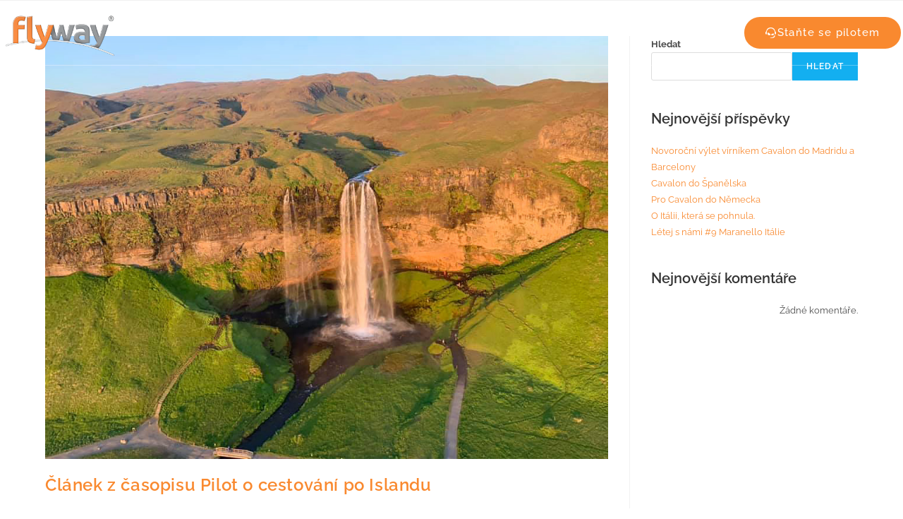

--- FILE ---
content_type: text/css
request_url: https://flyway.cz/wp-content/themes/Flyway/style.css?ver=6.9
body_size: 135
content:
/*
Theme Name:   Flyway
Description:  Write here a brief description about your child-theme
Author:       spravce
Author URL:   http://localhost/flyway.cz
Template:     oceanwp
Version:      1.0
License:      GNU General Public License v2 or later
License URI:  http://www.gnu.org/licenses/gpl-2.0.html
Text Domain:  Flyway
*/

/* Write here your own personal stylesheet */


--- FILE ---
content_type: text/css
request_url: https://flyway.cz/wp-content/uploads/elementor/css/post-29.css?ver=1767187406
body_size: 2219
content:
.elementor-29 .elementor-element.elementor-element-7118d755 > .elementor-container > .elementor-column > .elementor-widget-wrap{align-content:center;align-items:center;}.elementor-29 .elementor-element.elementor-element-7118d755:not(.elementor-motion-effects-element-type-background), .elementor-29 .elementor-element.elementor-element-7118d755 > .elementor-motion-effects-container > .elementor-motion-effects-layer{background-color:#1A1A1A;}.she-header-transparent-yes{position:absolute;}.elementor-29 .elementor-element.elementor-element-7118d755.she-header-yes:not(.she-header) .elementor-widget-theme-site-logo:not(.elementor-widget-n-menu .elementor-widget-theme-site-logo), 
				.elementor-29 .elementor-element.elementor-element-7118d755.she-header-yes:not(.she-header) .elementor-widget-image:not(.elementor-widget-n-menu .elementor-widget-image), 
				.elementor-29 .elementor-element.elementor-element-7118d755.she-header-yes:not(.she-header) .logo{-webkit-filter:brightness(0) invert(1);filter:brightness(0) invert(1);}.elementor-29 .elementor-element.elementor-element-7118d755.she-header-yes:not(.she-header) .elementor-widget-n-menu .elementor-widget-image, 
				.elementor-29 .elementor-element.elementor-element-7118d755.she-header-yes:not(.she-header) .not-logo{-webkit-filter:none;filter:none;}.elementor-29 .elementor-element.elementor-element-7118d755.she-header .elementor-widget-theme-site-logo,
				.elementor-29 .elementor-element.elementor-element-7118d755.she-header .elementor-widget-image,
				.elementor-29 .elementor-element.elementor-element-7118d755.she-header .logo{-webkit-filter:brightness(1) invert(0);filter:brightness(1) invert(0);}.elementor-29 .elementor-element.elementor-element-7118d755.she-header .elementor-widget-n-menu .elementor-widget-image, 
				.elementor-29 .elementor-element.elementor-element-7118d755.she-header .not-logo{-webkit-filter:none;filter:none;}.elementor-29 .elementor-element.elementor-element-7118d755 > .elementor-container{max-width:1366px;}.elementor-29 .elementor-element.elementor-element-7118d755{transition:background 0.3s, border 0.3s, border-radius 0.3s, box-shadow 0.3s;padding:0px 0px 0px 0px;z-index:99999999999999;}.elementor-29 .elementor-element.elementor-element-7118d755 > .elementor-background-overlay{transition:background 0.3s, border-radius 0.3s, opacity 0.3s;}.elementor-29 .elementor-element.elementor-element-d51b4ef.elementor-column > .elementor-widget-wrap{justify-content:center;}.elementor-29 .elementor-element.elementor-element-d51b4ef > .elementor-element-populated{border-style:solid;border-width:0px 0px 1px 0px;border-color:#FFFFFF4F;}.elementor-widget-theme-site-logo .widget-image-caption{color:var( --e-global-color-text );font-family:var( --e-global-typography-text-font-family ), Sans-serif;font-weight:var( --e-global-typography-text-font-weight );}.elementor-29 .elementor-element.elementor-element-4cc8a242{text-align:left;}.elementor-29 .elementor-element.elementor-element-4cc8a242 img{width:70%;}.elementor-29 .elementor-element.elementor-element-1206319 > .elementor-element-populated{border-style:solid;border-width:0px 0px 1px 0px;border-color:#FFFFFF4F;}.elementor-29 .elementor-element.elementor-element-1206319 > .elementor-element-populated, .elementor-29 .elementor-element.elementor-element-1206319 > .elementor-element-populated > .elementor-background-overlay, .elementor-29 .elementor-element.elementor-element-1206319 > .elementor-background-slideshow{border-radius:0px 0px 0px 0px;}.elementor-widget-icon-list .elementor-icon-list-item:not(:last-child):after{border-color:var( --e-global-color-text );}.elementor-widget-icon-list .elementor-icon-list-icon i{color:var( --e-global-color-primary );}.elementor-widget-icon-list .elementor-icon-list-icon svg{fill:var( --e-global-color-primary );}.elementor-widget-icon-list .elementor-icon-list-item > .elementor-icon-list-text, .elementor-widget-icon-list .elementor-icon-list-item > a{font-family:var( --e-global-typography-text-font-family ), Sans-serif;font-weight:var( --e-global-typography-text-font-weight );}.elementor-widget-icon-list .elementor-icon-list-text{color:var( --e-global-color-secondary );}.elementor-29 .elementor-element.elementor-element-120a5cc > .elementor-widget-container{margin:0px 0px 0px 0px;border-radius:30px 30px 30px 30px;}.elementor-29 .elementor-element.elementor-element-120a5cc .elementor-icon-list-icon i{color:var( --e-global-color-ba4cea5 );transition:color 0.3s;}.elementor-29 .elementor-element.elementor-element-120a5cc .elementor-icon-list-icon svg{fill:var( --e-global-color-ba4cea5 );transition:fill 0.3s;}.elementor-29 .elementor-element.elementor-element-120a5cc{--e-icon-list-icon-size:24px;--icon-vertical-offset:0px;}.elementor-29 .elementor-element.elementor-element-120a5cc .elementor-icon-list-item > .elementor-icon-list-text, .elementor-29 .elementor-element.elementor-element-120a5cc .elementor-icon-list-item > a{font-family:"Raleway", Sans-serif;font-weight:800;text-transform:uppercase;}.elementor-29 .elementor-element.elementor-element-120a5cc .elementor-icon-list-text{color:#FFFFFF;transition:color 0.3s;}.elementor-29 .elementor-element.elementor-element-6aa245c6 > .elementor-element-populated{border-style:solid;border-width:0px 0px 1px 0px;border-color:#FFFFFF4F;}.elementor-29 .elementor-element.elementor-element-6aa245c6 > .elementor-element-populated, .elementor-29 .elementor-element.elementor-element-6aa245c6 > .elementor-element-populated > .elementor-background-overlay, .elementor-29 .elementor-element.elementor-element-6aa245c6 > .elementor-background-slideshow{border-radius:0px 0px 0px 0px;}.elementor-widget-nav-menu .elementor-nav-menu .elementor-item{font-family:var( --e-global-typography-primary-font-family ), Sans-serif;font-weight:var( --e-global-typography-primary-font-weight );}.elementor-widget-nav-menu .elementor-nav-menu--main .elementor-item{color:var( --e-global-color-text );fill:var( --e-global-color-text );}.elementor-widget-nav-menu .elementor-nav-menu--main .elementor-item:hover,
					.elementor-widget-nav-menu .elementor-nav-menu--main .elementor-item.elementor-item-active,
					.elementor-widget-nav-menu .elementor-nav-menu--main .elementor-item.highlighted,
					.elementor-widget-nav-menu .elementor-nav-menu--main .elementor-item:focus{color:var( --e-global-color-accent );fill:var( --e-global-color-accent );}.elementor-widget-nav-menu .elementor-nav-menu--main:not(.e--pointer-framed) .elementor-item:before,
					.elementor-widget-nav-menu .elementor-nav-menu--main:not(.e--pointer-framed) .elementor-item:after{background-color:var( --e-global-color-accent );}.elementor-widget-nav-menu .e--pointer-framed .elementor-item:before,
					.elementor-widget-nav-menu .e--pointer-framed .elementor-item:after{border-color:var( --e-global-color-accent );}.elementor-widget-nav-menu{--e-nav-menu-divider-color:var( --e-global-color-text );}.elementor-widget-nav-menu .elementor-nav-menu--dropdown .elementor-item, .elementor-widget-nav-menu .elementor-nav-menu--dropdown  .elementor-sub-item{font-family:var( --e-global-typography-accent-font-family ), Sans-serif;font-weight:var( --e-global-typography-accent-font-weight );}.elementor-29 .elementor-element.elementor-element-5fc7c7e3 > .elementor-widget-container{margin:0px 0px 0px 0px;padding:0px 0px 0px 0px;}.elementor-29 .elementor-element.elementor-element-5fc7c7e3{z-index:0;--e-nav-menu-horizontal-menu-item-margin:calc( 6px / 2 );--nav-menu-icon-size:30px;}.elementor-29 .elementor-element.elementor-element-5fc7c7e3 .elementor-menu-toggle{margin:0 auto;background-color:rgba(0,0,0,0);border-width:0px;border-radius:0px;}.elementor-29 .elementor-element.elementor-element-5fc7c7e3 .elementor-nav-menu .elementor-item{font-family:"Raleway", Sans-serif;font-size:15px;font-weight:600;text-transform:uppercase;}.elementor-29 .elementor-element.elementor-element-5fc7c7e3 .elementor-nav-menu--main .elementor-item{color:#FFFFFF;fill:#FFFFFF;padding-left:9px;padding-right:9px;padding-top:36px;padding-bottom:36px;}.elementor-29 .elementor-element.elementor-element-5fc7c7e3 .elementor-nav-menu--main .elementor-item:hover,
					.elementor-29 .elementor-element.elementor-element-5fc7c7e3 .elementor-nav-menu--main .elementor-item.elementor-item-active,
					.elementor-29 .elementor-element.elementor-element-5fc7c7e3 .elementor-nav-menu--main .elementor-item.highlighted,
					.elementor-29 .elementor-element.elementor-element-5fc7c7e3 .elementor-nav-menu--main .elementor-item:focus{color:var( --e-global-color-ba4cea5 );fill:var( --e-global-color-ba4cea5 );}.elementor-29 .elementor-element.elementor-element-5fc7c7e3 .elementor-nav-menu--main:not(.e--pointer-framed) .elementor-item:before,
					.elementor-29 .elementor-element.elementor-element-5fc7c7e3 .elementor-nav-menu--main:not(.e--pointer-framed) .elementor-item:after{background-color:var( --e-global-color-ba4cea5 );}.elementor-29 .elementor-element.elementor-element-5fc7c7e3 .e--pointer-framed .elementor-item:before,
					.elementor-29 .elementor-element.elementor-element-5fc7c7e3 .e--pointer-framed .elementor-item:after{border-color:var( --e-global-color-ba4cea5 );}.elementor-29 .elementor-element.elementor-element-5fc7c7e3 .elementor-nav-menu--main .elementor-item.elementor-item-active{color:var( --e-global-color-ba4cea5 );}.elementor-29 .elementor-element.elementor-element-5fc7c7e3 .elementor-nav-menu--main:not(.e--pointer-framed) .elementor-item.elementor-item-active:before,
					.elementor-29 .elementor-element.elementor-element-5fc7c7e3 .elementor-nav-menu--main:not(.e--pointer-framed) .elementor-item.elementor-item-active:after{background-color:var( --e-global-color-ba4cea5 );}.elementor-29 .elementor-element.elementor-element-5fc7c7e3 .e--pointer-framed .elementor-item.elementor-item-active:before,
					.elementor-29 .elementor-element.elementor-element-5fc7c7e3 .e--pointer-framed .elementor-item.elementor-item-active:after{border-color:var( --e-global-color-ba4cea5 );}.elementor-29 .elementor-element.elementor-element-5fc7c7e3 .e--pointer-framed .elementor-item:before{border-width:3px;}.elementor-29 .elementor-element.elementor-element-5fc7c7e3 .e--pointer-framed.e--animation-draw .elementor-item:before{border-width:0 0 3px 3px;}.elementor-29 .elementor-element.elementor-element-5fc7c7e3 .e--pointer-framed.e--animation-draw .elementor-item:after{border-width:3px 3px 0 0;}.elementor-29 .elementor-element.elementor-element-5fc7c7e3 .e--pointer-framed.e--animation-corners .elementor-item:before{border-width:3px 0 0 3px;}.elementor-29 .elementor-element.elementor-element-5fc7c7e3 .e--pointer-framed.e--animation-corners .elementor-item:after{border-width:0 3px 3px 0;}.elementor-29 .elementor-element.elementor-element-5fc7c7e3 .e--pointer-underline .elementor-item:after,
					 .elementor-29 .elementor-element.elementor-element-5fc7c7e3 .e--pointer-overline .elementor-item:before,
					 .elementor-29 .elementor-element.elementor-element-5fc7c7e3 .e--pointer-double-line .elementor-item:before,
					 .elementor-29 .elementor-element.elementor-element-5fc7c7e3 .e--pointer-double-line .elementor-item:after{height:3px;}.elementor-29 .elementor-element.elementor-element-5fc7c7e3 .elementor-nav-menu--main:not(.elementor-nav-menu--layout-horizontal) .elementor-nav-menu > li:not(:last-child){margin-bottom:6px;}.elementor-29 .elementor-element.elementor-element-5fc7c7e3 .elementor-nav-menu--dropdown a, .elementor-29 .elementor-element.elementor-element-5fc7c7e3 .elementor-menu-toggle{color:var( --e-global-color-28d6222 );fill:var( --e-global-color-28d6222 );}.elementor-29 .elementor-element.elementor-element-5fc7c7e3 .elementor-nav-menu--dropdown{background-color:#FFFFFF;border-radius:0px 0px 0px 0px;}.elementor-29 .elementor-element.elementor-element-5fc7c7e3 .elementor-nav-menu--dropdown a:hover,
					.elementor-29 .elementor-element.elementor-element-5fc7c7e3 .elementor-nav-menu--dropdown a:focus,
					.elementor-29 .elementor-element.elementor-element-5fc7c7e3 .elementor-nav-menu--dropdown a.elementor-item-active,
					.elementor-29 .elementor-element.elementor-element-5fc7c7e3 .elementor-nav-menu--dropdown a.highlighted,
					.elementor-29 .elementor-element.elementor-element-5fc7c7e3 .elementor-menu-toggle:hover,
					.elementor-29 .elementor-element.elementor-element-5fc7c7e3 .elementor-menu-toggle:focus{color:var( --e-global-color-ba4cea5 );}.elementor-29 .elementor-element.elementor-element-5fc7c7e3 .elementor-nav-menu--dropdown a:hover,
					.elementor-29 .elementor-element.elementor-element-5fc7c7e3 .elementor-nav-menu--dropdown a:focus,
					.elementor-29 .elementor-element.elementor-element-5fc7c7e3 .elementor-nav-menu--dropdown a.elementor-item-active,
					.elementor-29 .elementor-element.elementor-element-5fc7c7e3 .elementor-nav-menu--dropdown a.highlighted{background-color:#FFFFFFB3;}.elementor-29 .elementor-element.elementor-element-5fc7c7e3 .elementor-nav-menu--dropdown .elementor-item, .elementor-29 .elementor-element.elementor-element-5fc7c7e3 .elementor-nav-menu--dropdown  .elementor-sub-item{font-size:15px;font-weight:600;}.elementor-29 .elementor-element.elementor-element-5fc7c7e3 .elementor-nav-menu--dropdown li:first-child a{border-top-left-radius:0px;border-top-right-radius:0px;}.elementor-29 .elementor-element.elementor-element-5fc7c7e3 .elementor-nav-menu--dropdown li:last-child a{border-bottom-right-radius:0px;border-bottom-left-radius:0px;}.elementor-29 .elementor-element.elementor-element-5fc7c7e3 .elementor-nav-menu--dropdown a{padding-top:10px;padding-bottom:10px;}.elementor-29 .elementor-element.elementor-element-5fc7c7e3 .elementor-nav-menu--main > .elementor-nav-menu > li > .elementor-nav-menu--dropdown, .elementor-29 .elementor-element.elementor-element-5fc7c7e3 .elementor-nav-menu__container.elementor-nav-menu--dropdown{margin-top:2px !important;}.elementor-29 .elementor-element.elementor-element-5fc7c7e3 div.elementor-menu-toggle{color:var( --e-global-color-ba4cea5 );}.elementor-29 .elementor-element.elementor-element-5fc7c7e3 div.elementor-menu-toggle svg{fill:var( --e-global-color-ba4cea5 );}.elementor-29 .elementor-element.elementor-element-5fc7c7e3 div.elementor-menu-toggle:hover, .elementor-29 .elementor-element.elementor-element-5fc7c7e3 div.elementor-menu-toggle:focus{color:var( --e-global-color-ba4cea5 );}.elementor-29 .elementor-element.elementor-element-5fc7c7e3 div.elementor-menu-toggle:hover svg, .elementor-29 .elementor-element.elementor-element-5fc7c7e3 div.elementor-menu-toggle:focus svg{fill:var( --e-global-color-ba4cea5 );}.elementor-29 .elementor-element.elementor-element-e00c85c > .elementor-element-populated{border-style:solid;border-width:0px 0px 1px 0px;border-color:#FFFFFF4F;}.elementor-29 .elementor-element.elementor-element-61100da{--grid-template-columns:repeat(0, auto);--grid-column-gap:5px;--grid-row-gap:0px;}.elementor-29 .elementor-element.elementor-element-61100da .elementor-widget-container{text-align:center;}.elementor-29 .elementor-element.elementor-element-61100da .elementor-social-icon{background-color:#54595F00;}.elementor-29 .elementor-element.elementor-element-61100da .elementor-social-icon i{color:#FFFFFF;}.elementor-29 .elementor-element.elementor-element-61100da .elementor-social-icon svg{fill:#FFFFFF;}.elementor-29 .elementor-element.elementor-element-6d9f844b > .elementor-element-populated{border-style:solid;border-width:0px 0px 1px 0px;border-color:#FFFFFF4F;}.elementor-widget-button .elementor-button{background-color:var( --e-global-color-accent );font-family:var( --e-global-typography-accent-font-family ), Sans-serif;font-weight:var( --e-global-typography-accent-font-weight );}.elementor-29 .elementor-element.elementor-element-3be97bd6 .elementor-button{background-color:var( --e-global-color-ba4cea5 );font-family:"Raleway", Sans-serif;font-size:15px;font-weight:500;letter-spacing:1.4px;fill:#FFFFFF;color:#FFFFFF;border-style:solid;border-width:0px 0px 0px 0px;border-radius:50px 50px 50px 50px;}.elementor-29 .elementor-element.elementor-element-3be97bd6 .elementor-button:hover, .elementor-29 .elementor-element.elementor-element-3be97bd6 .elementor-button:focus{background-color:var( --e-global-color-ba4cea5 );border-color:var( --e-global-color-ba4cea5 );}.elementor-29 .elementor-element.elementor-element-3be97bd6 .elementor-button-content-wrapper{flex-direction:row;}.elementor-theme-builder-content-area{height:400px;}.elementor-location-header:before, .elementor-location-footer:before{content:"";display:table;clear:both;}@media(min-width:768px){.elementor-29 .elementor-element.elementor-element-1206319{width:5%;}.elementor-29 .elementor-element.elementor-element-6aa245c6{width:45%;}.elementor-29 .elementor-element.elementor-element-e00c85c{width:9.802%;}}@media(max-width:1024px){.elementor-29 .elementor-element.elementor-element-7118d755{padding:20px 20px 20px 20px;}.elementor-29 .elementor-element.elementor-element-4cc8a242 img{width:100%;}.elementor-29 .elementor-element.elementor-element-5fc7c7e3 .elementor-nav-menu .elementor-item{font-size:13px;}.elementor-29 .elementor-element.elementor-element-5fc7c7e3 .elementor-nav-menu--main .elementor-item{padding-left:6px;padding-right:6px;}.elementor-29 .elementor-element.elementor-element-5fc7c7e3{--e-nav-menu-horizontal-menu-item-margin:calc( 0px / 2 );}.elementor-29 .elementor-element.elementor-element-5fc7c7e3 .elementor-nav-menu--main:not(.elementor-nav-menu--layout-horizontal) .elementor-nav-menu > li:not(:last-child){margin-bottom:0px;}}@media(max-width:767px){.elementor-29 .elementor-element.elementor-element-7118d755{padding:20px 20px 20px 20px;}.elementor-29 .elementor-element.elementor-element-d51b4ef{width:35%;}.elementor-29 .elementor-element.elementor-element-d51b4ef > .elementor-element-populated{margin:0px 0px 0px 0px;--e-column-margin-right:0px;--e-column-margin-left:0px;}.elementor-29 .elementor-element.elementor-element-4cc8a242{text-align:left;}.elementor-29 .elementor-element.elementor-element-4cc8a242 img{width:100%;}.elementor-29 .elementor-element.elementor-element-1206319{width:10%;}.elementor-29 .elementor-element.elementor-element-6aa245c6{width:30%;}.elementor-29 .elementor-element.elementor-element-6aa245c6 > .elementor-element-populated{margin:0px 0px 0px 0px;--e-column-margin-right:0px;--e-column-margin-left:0px;}.elementor-29 .elementor-element.elementor-element-5fc7c7e3 .elementor-nav-menu--dropdown a{padding-top:12px;padding-bottom:12px;}.elementor-29 .elementor-element.elementor-element-5fc7c7e3 .elementor-nav-menu--main > .elementor-nav-menu > li > .elementor-nav-menu--dropdown, .elementor-29 .elementor-element.elementor-element-5fc7c7e3 .elementor-nav-menu__container.elementor-nav-menu--dropdown{margin-top:20px !important;}.elementor-29 .elementor-element.elementor-element-e00c85c{width:25%;}.elementor-29 .elementor-element.elementor-element-61100da .elementor-social-icon{--icon-padding:0.2em;}.elementor-29 .elementor-element.elementor-element-61100da{--grid-column-gap:0px;}.elementor-29 .elementor-element.elementor-element-6d9f844b{width:50%;}}@media(max-width:1024px) and (min-width:768px){.elementor-29 .elementor-element.elementor-element-d51b4ef{width:15%;}.elementor-29 .elementor-element.elementor-element-1206319{width:5%;}.elementor-29 .elementor-element.elementor-element-6aa245c6{width:55%;}.elementor-29 .elementor-element.elementor-element-e00c85c{width:15%;}.elementor-29 .elementor-element.elementor-element-6d9f844b{width:20%;}}/* Start custom CSS for icon-list, class: .elementor-element-120a5cc */.she-header .elementor-widget .elementor-icon-list-icon + .elementor-icon-list-text  {
    color: #4d4c4c !important;
}/* End custom CSS */
/* Start custom CSS for social-icons, class: .elementor-element-61100da */.she-header .elementor-social-icon i {
    color: #4d4c4c !important;
}/* End custom CSS */
/* Start custom CSS for section, class: .elementor-element-7118d755 */.she-header .elementor-nav-menu a {
    color: #4d4c4c !important;
}/* End custom CSS */

--- FILE ---
content_type: text/css
request_url: https://flyway.cz/wp-content/uploads/elementor/css/post-184.css?ver=1767187406
body_size: 2119
content:
.elementor-184 .elementor-element.elementor-element-3550e060:not(.elementor-motion-effects-element-type-background), .elementor-184 .elementor-element.elementor-element-3550e060 > .elementor-motion-effects-container > .elementor-motion-effects-layer{background-color:#FFFFFF;}.elementor-184 .elementor-element.elementor-element-3550e060 > .elementor-background-overlay{background-color:#FFFFFF;background-image:url("https://flyway.cz/wp-content/uploads/2022/02/autogyromodels.jpg");background-position:center center;background-repeat:no-repeat;opacity:0.22;transition:background 0.3s, border-radius 0.3s, opacity 0.3s;}.elementor-184 .elementor-element.elementor-element-3550e060 > .elementor-container{max-width:1366px;}.elementor-184 .elementor-element.elementor-element-3550e060{border-style:solid;border-width:3px 0px 0px 0px;border-color:#F99843;box-shadow:2px -2px 6px 1px rgba(0,0,0,0.5);transition:background 0.3s, border 0.3s, border-radius 0.3s, box-shadow 0.3s;padding:30px 0px 30px 0px;}.elementor-184 .elementor-element.elementor-element-3550e060, .elementor-184 .elementor-element.elementor-element-3550e060 > .elementor-background-overlay{border-radius:0px 0px 0px 0px;}.elementor-bc-flex-widget .elementor-184 .elementor-element.elementor-element-3b3e998b.elementor-column .elementor-widget-wrap{align-items:center;}.elementor-184 .elementor-element.elementor-element-3b3e998b.elementor-column.elementor-element[data-element_type="column"] > .elementor-widget-wrap.elementor-element-populated{align-content:center;align-items:center;}.elementor-widget-theme-site-logo .widget-image-caption{color:var( --e-global-color-text );font-family:var( --e-global-typography-text-font-family ), Sans-serif;font-weight:var( --e-global-typography-text-font-weight );}.elementor-184 .elementor-element.elementor-element-d82b506 img{width:100%;max-width:100%;}.elementor-184 .elementor-element.elementor-element-125562dd .elementor-repeater-item-0e805ad > a :is(i, svg){color:var( --e-global-color-secondary );fill:var( --e-global-color-secondary );}.elementor-184 .elementor-element.elementor-element-125562dd .elementor-repeater-item-0e805ad > a{background-color:#FFFFFF;box-shadow:0px 0px 5px -2px rgba(0,0,0,0.5) inset;}.elementor-184 .elementor-element.elementor-element-125562dd .elementor-repeater-item-0e805ad > a:hover{color:#FFFFFF;background-color:var( --e-global-color-ba4cea5 );}.elementor-184 .elementor-element.elementor-element-125562dd .elementor-repeater-item-0e805ad > a:hover svg path{stroke:#FFFFFF;fill:#FFFFFF;}.elementor-184 .elementor-element.elementor-element-125562dd .ekit_social_media{text-align:center;}.elementor-184 .elementor-element.elementor-element-125562dd .ekit_social_media > li > a{text-align:center;text-decoration:none;border-radius:50% 50% 50% 50%;padding:10px 10px 10px 10px;font-family:"Raleway", Sans-serif;font-weight:600;}.elementor-184 .elementor-element.elementor-element-125562dd .ekit_social_media > li{display:inline-block;margin:5px 5px 5px 5px;}.elementor-184 .elementor-element.elementor-element-125562dd .ekit_social_media > li > a i{font-size:26px;}.elementor-184 .elementor-element.elementor-element-125562dd .ekit_social_media > li > a svg{max-width:26px;}.elementor-bc-flex-widget .elementor-184 .elementor-element.elementor-element-3b7bea38.elementor-column .elementor-widget-wrap{align-items:center;}.elementor-184 .elementor-element.elementor-element-3b7bea38.elementor-column.elementor-element[data-element_type="column"] > .elementor-widget-wrap.elementor-element-populated{align-content:center;align-items:center;}.elementor-184 .elementor-element.elementor-element-3b7bea38.elementor-column > .elementor-widget-wrap{justify-content:center;}.elementor-184 .elementor-element.elementor-element-3b7bea38 > .elementor-element-populated, .elementor-184 .elementor-element.elementor-element-3b7bea38 > .elementor-element-populated > .elementor-background-overlay, .elementor-184 .elementor-element.elementor-element-3b7bea38 > .elementor-background-slideshow{border-radius:0px 0px 0px 0px;}.elementor-widget-icon-box.elementor-view-stacked .elementor-icon{background-color:var( --e-global-color-primary );}.elementor-widget-icon-box.elementor-view-framed .elementor-icon, .elementor-widget-icon-box.elementor-view-default .elementor-icon{fill:var( --e-global-color-primary );color:var( --e-global-color-primary );border-color:var( --e-global-color-primary );}.elementor-widget-icon-box .elementor-icon-box-title, .elementor-widget-icon-box .elementor-icon-box-title a{font-family:var( --e-global-typography-primary-font-family ), Sans-serif;font-weight:var( --e-global-typography-primary-font-weight );}.elementor-widget-icon-box .elementor-icon-box-title{color:var( --e-global-color-primary );}.elementor-widget-icon-box:has(:hover) .elementor-icon-box-title,
					 .elementor-widget-icon-box:has(:focus) .elementor-icon-box-title{color:var( --e-global-color-primary );}.elementor-widget-icon-box .elementor-icon-box-description{font-family:var( --e-global-typography-text-font-family ), Sans-serif;font-weight:var( --e-global-typography-text-font-weight );color:var( --e-global-color-text );}.elementor-184 .elementor-element.elementor-element-ea1e21f{--icon-box-icon-margin:20px;}.elementor-184 .elementor-element.elementor-element-ea1e21f.elementor-view-stacked .elementor-icon{background-color:var( --e-global-color-ba4cea5 );}.elementor-184 .elementor-element.elementor-element-ea1e21f.elementor-view-framed .elementor-icon, .elementor-184 .elementor-element.elementor-element-ea1e21f.elementor-view-default .elementor-icon{fill:var( --e-global-color-ba4cea5 );color:var( --e-global-color-ba4cea5 );border-color:var( --e-global-color-ba4cea5 );}.elementor-184 .elementor-element.elementor-element-ea1e21f .elementor-icon{font-size:40px;}.elementor-184 .elementor-element.elementor-element-ea1e21f .elementor-icon-box-title, .elementor-184 .elementor-element.elementor-element-ea1e21f .elementor-icon-box-title a{font-family:"Raleway", Sans-serif;font-weight:400;}.elementor-184 .elementor-element.elementor-element-ea1e21f .elementor-icon-box-title{color:var( --e-global-color-a114385 );}.elementor-184 .elementor-element.elementor-element-ea1e21f .elementor-icon-box-description{color:var( --e-global-color-ba4cea5 );}.elementor-bc-flex-widget .elementor-184 .elementor-element.elementor-element-c095c69.elementor-column .elementor-widget-wrap{align-items:center;}.elementor-184 .elementor-element.elementor-element-c095c69.elementor-column.elementor-element[data-element_type="column"] > .elementor-widget-wrap.elementor-element-populated{align-content:center;align-items:center;}.elementor-184 .elementor-element.elementor-element-c095c69.elementor-column > .elementor-widget-wrap{justify-content:center;}.elementor-184 .elementor-element.elementor-element-c095c69 > .elementor-element-populated, .elementor-184 .elementor-element.elementor-element-c095c69 > .elementor-element-populated > .elementor-background-overlay, .elementor-184 .elementor-element.elementor-element-c095c69 > .elementor-background-slideshow{border-radius:0px 0px 0px 0px;}.elementor-184 .elementor-element.elementor-element-fa88ab9{--icon-box-icon-margin:20px;}.elementor-184 .elementor-element.elementor-element-fa88ab9.elementor-view-stacked .elementor-icon{background-color:var( --e-global-color-ba4cea5 );}.elementor-184 .elementor-element.elementor-element-fa88ab9.elementor-view-framed .elementor-icon, .elementor-184 .elementor-element.elementor-element-fa88ab9.elementor-view-default .elementor-icon{fill:var( --e-global-color-ba4cea5 );color:var( --e-global-color-ba4cea5 );border-color:var( --e-global-color-ba4cea5 );}.elementor-184 .elementor-element.elementor-element-fa88ab9 .elementor-icon{font-size:40px;}.elementor-184 .elementor-element.elementor-element-fa88ab9 .elementor-icon-box-title, .elementor-184 .elementor-element.elementor-element-fa88ab9 .elementor-icon-box-title a{font-family:"Raleway", Sans-serif;font-weight:400;}.elementor-184 .elementor-element.elementor-element-fa88ab9 .elementor-icon-box-title{color:var( --e-global-color-a114385 );}.elementor-bc-flex-widget .elementor-184 .elementor-element.elementor-element-b311631.elementor-column .elementor-widget-wrap{align-items:center;}.elementor-184 .elementor-element.elementor-element-b311631.elementor-column.elementor-element[data-element_type="column"] > .elementor-widget-wrap.elementor-element-populated{align-content:center;align-items:center;}.elementor-184 .elementor-element.elementor-element-fa0b016{--icon-box-icon-margin:20px;}.elementor-184 .elementor-element.elementor-element-fa0b016.elementor-view-stacked .elementor-icon{background-color:var( --e-global-color-ba4cea5 );}.elementor-184 .elementor-element.elementor-element-fa0b016.elementor-view-framed .elementor-icon, .elementor-184 .elementor-element.elementor-element-fa0b016.elementor-view-default .elementor-icon{fill:var( --e-global-color-ba4cea5 );color:var( --e-global-color-ba4cea5 );border-color:var( --e-global-color-ba4cea5 );}.elementor-184 .elementor-element.elementor-element-fa0b016 .elementor-icon{font-size:40px;}.elementor-184 .elementor-element.elementor-element-fa0b016 .elementor-icon-box-title, .elementor-184 .elementor-element.elementor-element-fa0b016 .elementor-icon-box-title a{font-family:"Raleway", Sans-serif;font-weight:400;}.elementor-184 .elementor-element.elementor-element-fa0b016 .elementor-icon-box-title{color:var( --e-global-color-a114385 );}.elementor-bc-flex-widget .elementor-184 .elementor-element.elementor-element-50e17863.elementor-column .elementor-widget-wrap{align-items:center;}.elementor-184 .elementor-element.elementor-element-50e17863.elementor-column.elementor-element[data-element_type="column"] > .elementor-widget-wrap.elementor-element-populated{align-content:center;align-items:center;}.elementor-184 .elementor-element.elementor-element-50e17863.elementor-column > .elementor-widget-wrap{justify-content:center;}.elementor-184 .elementor-element.elementor-element-50e17863 > .elementor-element-populated, .elementor-184 .elementor-element.elementor-element-50e17863 > .elementor-element-populated > .elementor-background-overlay, .elementor-184 .elementor-element.elementor-element-50e17863 > .elementor-background-slideshow{border-radius:0px 0px 0px 0px;}.elementor-184 .elementor-element.elementor-element-085b209{--icon-box-icon-margin:20px;}.elementor-184 .elementor-element.elementor-element-085b209.elementor-view-stacked .elementor-icon{background-color:var( --e-global-color-ba4cea5 );}.elementor-184 .elementor-element.elementor-element-085b209.elementor-view-framed .elementor-icon, .elementor-184 .elementor-element.elementor-element-085b209.elementor-view-default .elementor-icon{fill:var( --e-global-color-ba4cea5 );color:var( --e-global-color-ba4cea5 );border-color:var( --e-global-color-ba4cea5 );}.elementor-184 .elementor-element.elementor-element-085b209 .elementor-icon{font-size:40px;}.elementor-184 .elementor-element.elementor-element-085b209 .elementor-icon-box-title, .elementor-184 .elementor-element.elementor-element-085b209 .elementor-icon-box-title a{font-family:"Raleway", Sans-serif;font-weight:400;}.elementor-184 .elementor-element.elementor-element-085b209 .elementor-icon-box-title{color:var( --e-global-color-a114385 );}.elementor-184 .elementor-element.elementor-element-085b209 .elementor-icon-box-description{color:var( --e-global-color-ba4cea5 );}.elementor-bc-flex-widget .elementor-184 .elementor-element.elementor-element-3771f10f.elementor-column .elementor-widget-wrap{align-items:center;}.elementor-184 .elementor-element.elementor-element-3771f10f.elementor-column.elementor-element[data-element_type="column"] > .elementor-widget-wrap.elementor-element-populated{align-content:center;align-items:center;}.elementor-184 .elementor-element.elementor-element-3771f10f.elementor-column > .elementor-widget-wrap{justify-content:center;}.elementor-184 .elementor-element.elementor-element-3771f10f > .elementor-element-populated, .elementor-184 .elementor-element.elementor-element-3771f10f > .elementor-element-populated > .elementor-background-overlay, .elementor-184 .elementor-element.elementor-element-3771f10f > .elementor-background-slideshow{border-radius:0px 0px 0px 0px;}.elementor-184 .elementor-element.elementor-element-107b19b{--icon-box-icon-margin:20px;}.elementor-184 .elementor-element.elementor-element-107b19b.elementor-view-stacked .elementor-icon{background-color:var( --e-global-color-ba4cea5 );}.elementor-184 .elementor-element.elementor-element-107b19b.elementor-view-framed .elementor-icon, .elementor-184 .elementor-element.elementor-element-107b19b.elementor-view-default .elementor-icon{fill:var( --e-global-color-ba4cea5 );color:var( --e-global-color-ba4cea5 );border-color:var( --e-global-color-ba4cea5 );}.elementor-184 .elementor-element.elementor-element-107b19b .elementor-icon{font-size:40px;}.elementor-184 .elementor-element.elementor-element-107b19b .elementor-icon-box-title, .elementor-184 .elementor-element.elementor-element-107b19b .elementor-icon-box-title a{font-family:"Raleway", Sans-serif;font-weight:400;}.elementor-184 .elementor-element.elementor-element-107b19b .elementor-icon-box-title{color:var( --e-global-color-a114385 );}.elementor-184 .elementor-element.elementor-element-107b19b .elementor-icon-box-description{font-family:"Raleway", Sans-serif;font-size:14px;font-weight:400;}.elementor-bc-flex-widget .elementor-184 .elementor-element.elementor-element-1c1204ae.elementor-column .elementor-widget-wrap{align-items:center;}.elementor-184 .elementor-element.elementor-element-1c1204ae.elementor-column.elementor-element[data-element_type="column"] > .elementor-widget-wrap.elementor-element-populated{align-content:center;align-items:center;}.elementor-184 .elementor-element.elementor-element-1c1204ae.elementor-column > .elementor-widget-wrap{justify-content:center;}.elementor-184 .elementor-element.elementor-element-1c1204ae > .elementor-element-populated{margin:0px 0px 0px 0px;--e-column-margin-right:0px;--e-column-margin-left:0px;}.elementor-widget-image .widget-image-caption{color:var( --e-global-color-text );font-family:var( --e-global-typography-text-font-family ), Sans-serif;font-weight:var( --e-global-typography-text-font-weight );}.elementor-184 .elementor-element.elementor-element-41d1b454 .elementor-repeater-item-0e805ad > a :is(i, svg){color:var( --e-global-color-secondary );fill:var( --e-global-color-secondary );}.elementor-184 .elementor-element.elementor-element-41d1b454 .elementor-repeater-item-0e805ad > a{background-color:#FFFFFF;box-shadow:0px 0px 5px -2px rgba(0,0,0,0.5) inset;}.elementor-184 .elementor-element.elementor-element-41d1b454 .elementor-repeater-item-0e805ad > a:hover{color:#FFFFFF;background-color:var( --e-global-color-ba4cea5 );}.elementor-184 .elementor-element.elementor-element-41d1b454 .elementor-repeater-item-0e805ad > a:hover svg path{stroke:#FFFFFF;fill:#FFFFFF;}.elementor-184 .elementor-element.elementor-element-41d1b454 .elementor-repeater-item-2976ea5 > a :is(i, svg){color:var( --e-global-color-secondary );fill:var( --e-global-color-secondary );}.elementor-184 .elementor-element.elementor-element-41d1b454 .elementor-repeater-item-2976ea5 > a{background-color:#FFFFFF;box-shadow:0px 0px 5px -2px rgba(0,0,0,0.5) inset;}.elementor-184 .elementor-element.elementor-element-41d1b454 .elementor-repeater-item-2976ea5 > a:hover{color:#FFFFFF;background-color:var( --e-global-color-ba4cea5 );}.elementor-184 .elementor-element.elementor-element-41d1b454 .elementor-repeater-item-2976ea5 > a:hover svg path{stroke:#FFFFFF;fill:#FFFFFF;}.elementor-184 .elementor-element.elementor-element-41d1b454 .ekit_social_media{text-align:center;}.elementor-184 .elementor-element.elementor-element-41d1b454 .ekit_social_media > li > a{text-align:center;text-decoration:none;border-radius:50% 50% 50% 50%;padding:10px 10px 10px 10px;font-family:"Raleway", Sans-serif;font-weight:600;}.elementor-184 .elementor-element.elementor-element-41d1b454 .ekit_social_media > li{display:inline-block;margin:5px 5px 5px 5px;}.elementor-184 .elementor-element.elementor-element-41d1b454 .ekit_social_media > li > a i{font-size:26px;}.elementor-184 .elementor-element.elementor-element-41d1b454 .ekit_social_media > li > a svg{max-width:26px;}.elementor-184 .elementor-element.elementor-element-62873ff2 > .elementor-container > .elementor-column > .elementor-widget-wrap{align-content:center;align-items:center;}.elementor-184 .elementor-element.elementor-element-62873ff2 > .elementor-background-overlay{background-color:#FFFFFF;opacity:0.16;transition:background 0.3s, border-radius 0.3s, opacity 0.3s;}.elementor-184 .elementor-element.elementor-element-62873ff2{border-style:solid;border-width:0px 0px 0px 0px;transition:background 0.3s, border 0.3s, border-radius 0.3s, box-shadow 0.3s;}.elementor-bc-flex-widget .elementor-184 .elementor-element.elementor-element-6fc528ce.elementor-column .elementor-widget-wrap{align-items:center;}.elementor-184 .elementor-element.elementor-element-6fc528ce.elementor-column.elementor-element[data-element_type="column"] > .elementor-widget-wrap.elementor-element-populated{align-content:center;align-items:center;}.elementor-184 .elementor-element.elementor-element-6fc528ce.elementor-column > .elementor-widget-wrap{justify-content:center;}.elementor-widget-heading .elementor-heading-title{font-family:var( --e-global-typography-primary-font-family ), Sans-serif;font-weight:var( --e-global-typography-primary-font-weight );color:var( --e-global-color-primary );}.elementor-184 .elementor-element.elementor-element-2726dd61{width:auto;max-width:auto;text-align:center;}.elementor-184 .elementor-element.elementor-element-2726dd61 > .elementor-widget-container{padding:0px 11px 0px 0px;}.elementor-184 .elementor-element.elementor-element-2726dd61 .elementor-heading-title{font-size:12px;font-weight:400;color:var( --e-global-color-secondary );}.elementor-184 .elementor-element.elementor-element-51f926cb{width:auto;max-width:auto;text-align:center;}.elementor-184 .elementor-element.elementor-element-51f926cb > .elementor-widget-container{padding:0px 11px 0px 0px;}.elementor-184 .elementor-element.elementor-element-51f926cb .elementor-heading-title{font-size:12px;font-weight:400;color:var( --e-global-color-secondary );}.elementor-184 .elementor-element.elementor-element-6b7b986b{width:auto;max-width:auto;text-align:center;}.elementor-184 .elementor-element.elementor-element-6b7b986b > .elementor-widget-container{padding:0px 11px 0px 0px;}.elementor-184 .elementor-element.elementor-element-6b7b986b .elementor-heading-title{font-size:12px;font-weight:400;color:var( --e-global-color-secondary );}.elementor-184 .elementor-element.elementor-element-781f4ac4{width:auto;max-width:auto;text-align:center;}.elementor-184 .elementor-element.elementor-element-781f4ac4 > .elementor-widget-container{padding:0px 11px 0px 0px;}.elementor-184 .elementor-element.elementor-element-781f4ac4 .elementor-heading-title{font-size:12px;font-weight:400;color:var( --e-global-color-secondary );}.elementor-theme-builder-content-area{height:400px;}.elementor-location-header:before, .elementor-location-footer:before{content:"";display:table;clear:both;}@media(max-width:1024px) and (min-width:768px){.elementor-184 .elementor-element.elementor-element-3b3e998b{width:20%;}.elementor-184 .elementor-element.elementor-element-3b7bea38{width:20%;}.elementor-184 .elementor-element.elementor-element-c095c69{width:20%;}.elementor-184 .elementor-element.elementor-element-b311631{width:20%;}.elementor-184 .elementor-element.elementor-element-50e17863{width:20%;}.elementor-184 .elementor-element.elementor-element-3771f10f{width:20%;}}@media(max-width:1024px){.elementor-184 .elementor-element.elementor-element-3550e060{padding:50px 20px 50px 20px;}.elementor-bc-flex-widget .elementor-184 .elementor-element.elementor-element-3b3e998b.elementor-column .elementor-widget-wrap{align-items:flex-start;}.elementor-184 .elementor-element.elementor-element-3b3e998b.elementor-column.elementor-element[data-element_type="column"] > .elementor-widget-wrap.elementor-element-populated{align-content:flex-start;align-items:flex-start;}.elementor-184 .elementor-element.elementor-element-ea1e21f .elementor-icon{font-size:25px;}.elementor-184 .elementor-element.elementor-element-ea1e21f .elementor-icon-box-title, .elementor-184 .elementor-element.elementor-element-ea1e21f .elementor-icon-box-title a{font-size:15px;}.elementor-184 .elementor-element.elementor-element-fa88ab9 .elementor-icon{font-size:25px;}.elementor-184 .elementor-element.elementor-element-fa88ab9 .elementor-icon-box-title, .elementor-184 .elementor-element.elementor-element-fa88ab9 .elementor-icon-box-title a{font-size:15px;}.elementor-184 .elementor-element.elementor-element-fa0b016 .elementor-icon{font-size:25px;}.elementor-184 .elementor-element.elementor-element-fa0b016 .elementor-icon-box-title, .elementor-184 .elementor-element.elementor-element-fa0b016 .elementor-icon-box-title a{font-size:15px;}.elementor-184 .elementor-element.elementor-element-085b209 .elementor-icon{font-size:25px;}.elementor-184 .elementor-element.elementor-element-085b209 .elementor-icon-box-title, .elementor-184 .elementor-element.elementor-element-085b209 .elementor-icon-box-title a{font-size:15px;}.elementor-184 .elementor-element.elementor-element-107b19b .elementor-icon{font-size:25px;}.elementor-184 .elementor-element.elementor-element-107b19b .elementor-icon-box-title, .elementor-184 .elementor-element.elementor-element-107b19b .elementor-icon-box-title a{font-size:15px;}.elementor-184 .elementor-element.elementor-element-1c1204ae > .elementor-element-populated{margin:0% 15% 0% 0%;--e-column-margin-right:15%;--e-column-margin-left:0%;}.elementor-184 .elementor-element.elementor-element-41d1b454 .ekit_social_media > li{display:inline-block;}.elementor-184 .elementor-element.elementor-element-62873ff2{padding:10px 20px 10px 20px;}}@media(max-width:767px){.elementor-184 .elementor-element.elementor-element-3550e060{padding:35px 20px 35px 20px;}.elementor-184 .elementor-element.elementor-element-3b7bea38{width:50%;}.elementor-184 .elementor-element.elementor-element-3b7bea38 > .elementor-element-populated{padding:0px 0px 0px 0px;}.elementor-184 .elementor-element.elementor-element-ea1e21f .elementor-icon{font-size:30px;}.elementor-184 .elementor-element.elementor-element-ea1e21f .elementor-icon-box-title, .elementor-184 .elementor-element.elementor-element-ea1e21f .elementor-icon-box-title a{font-size:15px;}.elementor-184 .elementor-element.elementor-element-c095c69{width:50%;}.elementor-184 .elementor-element.elementor-element-c095c69 > .elementor-element-populated{padding:0px 0px 0px 0px;}.elementor-184 .elementor-element.elementor-element-fa88ab9 .elementor-icon{font-size:30px;}.elementor-184 .elementor-element.elementor-element-fa88ab9 .elementor-icon-box-title, .elementor-184 .elementor-element.elementor-element-fa88ab9 .elementor-icon-box-title a{font-size:15px;}.elementor-184 .elementor-element.elementor-element-b311631{width:50%;}.elementor-184 .elementor-element.elementor-element-fa0b016 .elementor-icon{font-size:30px;}.elementor-184 .elementor-element.elementor-element-fa0b016 .elementor-icon-box-title, .elementor-184 .elementor-element.elementor-element-fa0b016 .elementor-icon-box-title a{font-size:15px;}.elementor-184 .elementor-element.elementor-element-50e17863{width:50%;}.elementor-184 .elementor-element.elementor-element-50e17863 > .elementor-element-populated{padding:0px 0px 0px 0px;}.elementor-184 .elementor-element.elementor-element-085b209 .elementor-icon{font-size:30px;}.elementor-184 .elementor-element.elementor-element-085b209 .elementor-icon-box-title, .elementor-184 .elementor-element.elementor-element-085b209 .elementor-icon-box-title a{font-size:15px;}.elementor-184 .elementor-element.elementor-element-3771f10f{width:100%;}.elementor-184 .elementor-element.elementor-element-3771f10f > .elementor-element-populated{padding:0px 0px 0px 0px;}.elementor-184 .elementor-element.elementor-element-107b19b .elementor-icon{font-size:30px;}.elementor-184 .elementor-element.elementor-element-107b19b .elementor-icon-box-title, .elementor-184 .elementor-element.elementor-element-107b19b .elementor-icon-box-title a{font-size:15px;}.elementor-184 .elementor-element.elementor-element-1c1204ae{width:100%;}.elementor-184 .elementor-element.elementor-element-1c1204ae > .elementor-element-populated{margin:0px 0px 50px 0px;--e-column-margin-right:0px;--e-column-margin-left:0px;padding:0px 0px 0px 0px;}.elementor-184 .elementor-element.elementor-element-6d782b46{width:auto;max-width:auto;}.elementor-184 .elementor-element.elementor-element-6d782b46 img{width:35%;}.elementor-184 .elementor-element.elementor-element-62873ff2{padding:30px 20px 20px 20px;}.elementor-184 .elementor-element.elementor-element-6fc528ce > .elementor-element-populated{margin:0px 0px 0px 0px;--e-column-margin-right:0px;--e-column-margin-left:0px;padding:0px 0px 0px 0px;}.elementor-184 .elementor-element.elementor-element-2726dd61{text-align:center;}.elementor-184 .elementor-element.elementor-element-51f926cb{text-align:center;}.elementor-184 .elementor-element.elementor-element-6b7b986b{text-align:center;}.elementor-184 .elementor-element.elementor-element-781f4ac4{text-align:center;}}

--- FILE ---
content_type: text/css
request_url: https://flyway.cz/wp-content/uploads/elementor/css/post-768.css?ver=1767187407
body_size: 1663
content:
.elementor-768 .elementor-element.elementor-element-4df7aaf5:not(.elementor-motion-effects-element-type-background), .elementor-768 .elementor-element.elementor-element-4df7aaf5 > .elementor-motion-effects-container > .elementor-motion-effects-layer{background-image:url("https://flyway.cz/wp-content/uploads/2021/12/FLYWAY-4_2019-236.jpg");background-size:cover;}.elementor-768 .elementor-element.elementor-element-4df7aaf5 > .elementor-background-overlay{background-color:#FFFFFF;opacity:0.82;transition:background 0.3s, border-radius 0.3s, opacity 0.3s;}.elementor-768 .elementor-element.elementor-element-4df7aaf5{border-style:solid;border-width:2px 2px 2px 2px;border-color:var( --e-global-color-ba4cea5 );transition:background 0.3s, border 0.3s, border-radius 0.3s, box-shadow 0.3s;padding:20px 20px 20px 20px;}.elementor-768 .elementor-element.elementor-element-4df7aaf5, .elementor-768 .elementor-element.elementor-element-4df7aaf5 > .elementor-background-overlay{border-radius:30px 30px 30px 30px;}.elementor-widget-theme-site-logo .widget-image-caption{color:var( --e-global-color-text );font-family:var( --e-global-typography-text-font-family ), Sans-serif;font-weight:var( --e-global-typography-text-font-weight );}.elementor-widget-heading .elementor-heading-title{font-family:var( --e-global-typography-primary-font-family ), Sans-serif;font-weight:var( --e-global-typography-primary-font-weight );color:var( --e-global-color-primary );}.elementor-768 .elementor-element.elementor-element-7ea373ca > .elementor-widget-container{padding:0px 0px 0px 0px;border-style:solid;border-width:0px 0px 0px 0px;border-color:var( --e-global-color-ba4cea5 );border-radius:0px 0px 0px 0px;}.elementor-768 .elementor-element.elementor-element-7ea373ca{text-align:center;}.elementor-768 .elementor-element.elementor-element-7ea373ca .elementor-heading-title{font-family:"Raleway", Sans-serif;font-size:45px;font-weight:600;text-transform:uppercase;letter-spacing:-2.1px;color:var( --e-global-color-28d6222 );}.elementor-widget-form .elementor-field-group > label, .elementor-widget-form .elementor-field-subgroup label{color:var( --e-global-color-text );}.elementor-widget-form .elementor-field-group > label{font-family:var( --e-global-typography-text-font-family ), Sans-serif;font-weight:var( --e-global-typography-text-font-weight );}.elementor-widget-form .elementor-field-type-html{color:var( --e-global-color-text );font-family:var( --e-global-typography-text-font-family ), Sans-serif;font-weight:var( --e-global-typography-text-font-weight );}.elementor-widget-form .elementor-field-group .elementor-field{color:var( --e-global-color-text );}.elementor-widget-form .elementor-field-group .elementor-field, .elementor-widget-form .elementor-field-subgroup label{font-family:var( --e-global-typography-text-font-family ), Sans-serif;font-weight:var( --e-global-typography-text-font-weight );}.elementor-widget-form .elementor-button{font-family:var( --e-global-typography-accent-font-family ), Sans-serif;font-weight:var( --e-global-typography-accent-font-weight );}.elementor-widget-form .e-form__buttons__wrapper__button-next{background-color:var( --e-global-color-accent );}.elementor-widget-form .elementor-button[type="submit"]{background-color:var( --e-global-color-accent );}.elementor-widget-form .e-form__buttons__wrapper__button-previous{background-color:var( --e-global-color-accent );}.elementor-widget-form .elementor-message{font-family:var( --e-global-typography-text-font-family ), Sans-serif;font-weight:var( --e-global-typography-text-font-weight );}.elementor-widget-form .e-form__indicators__indicator, .elementor-widget-form .e-form__indicators__indicator__label{font-family:var( --e-global-typography-accent-font-family ), Sans-serif;font-weight:var( --e-global-typography-accent-font-weight );}.elementor-widget-form{--e-form-steps-indicator-inactive-primary-color:var( --e-global-color-text );--e-form-steps-indicator-active-primary-color:var( --e-global-color-accent );--e-form-steps-indicator-completed-primary-color:var( --e-global-color-accent );--e-form-steps-indicator-progress-color:var( --e-global-color-accent );--e-form-steps-indicator-progress-background-color:var( --e-global-color-text );--e-form-steps-indicator-progress-meter-color:var( --e-global-color-text );}.elementor-widget-form .e-form__indicators__indicator__progress__meter{font-family:var( --e-global-typography-accent-font-family ), Sans-serif;font-weight:var( --e-global-typography-accent-font-weight );}.elementor-768 .elementor-element.elementor-element-5db05bd9 .elementor-button-content-wrapper{flex-direction:row;}.elementor-768 .elementor-element.elementor-element-5db05bd9 .elementor-field-group{padding-right:calc( 10px/2 );padding-left:calc( 10px/2 );margin-bottom:10px;}.elementor-768 .elementor-element.elementor-element-5db05bd9 .elementor-form-fields-wrapper{margin-left:calc( -10px/2 );margin-right:calc( -10px/2 );margin-bottom:-10px;}.elementor-768 .elementor-element.elementor-element-5db05bd9 .elementor-field-group.recaptcha_v3-bottomleft, .elementor-768 .elementor-element.elementor-element-5db05bd9 .elementor-field-group.recaptcha_v3-bottomright{margin-bottom:0;}body.rtl .elementor-768 .elementor-element.elementor-element-5db05bd9 .elementor-labels-inline .elementor-field-group > label{padding-left:0px;}body:not(.rtl) .elementor-768 .elementor-element.elementor-element-5db05bd9 .elementor-labels-inline .elementor-field-group > label{padding-right:0px;}body .elementor-768 .elementor-element.elementor-element-5db05bd9 .elementor-labels-above .elementor-field-group > label{padding-bottom:0px;}.elementor-768 .elementor-element.elementor-element-5db05bd9 .elementor-field-group > label, .elementor-768 .elementor-element.elementor-element-5db05bd9 .elementor-field-subgroup label{color:var( --e-global-color-28d6222 );}.elementor-768 .elementor-element.elementor-element-5db05bd9 .elementor-field-group > label{font-family:"Raleway", Sans-serif;font-size:24px;font-weight:600;}.elementor-768 .elementor-element.elementor-element-5db05bd9 .elementor-field-type-html{padding-bottom:0px;font-family:"Raleway", Sans-serif;font-weight:400;}.elementor-768 .elementor-element.elementor-element-5db05bd9 .elementor-field-group .elementor-field, .elementor-768 .elementor-element.elementor-element-5db05bd9 .elementor-field-subgroup label{font-family:"Raleway", Sans-serif;font-size:20px;font-weight:400;}.elementor-768 .elementor-element.elementor-element-5db05bd9 .elementor-field-group .elementor-field:not(.elementor-select-wrapper){background-color:#ffffff;border-color:var( --e-global-color-ba4cea5 );border-width:2px 2px 2px 2px;border-radius:30px 30px 30px 30px;}.elementor-768 .elementor-element.elementor-element-5db05bd9 .elementor-field-group .elementor-select-wrapper select{background-color:#ffffff;border-color:var( --e-global-color-ba4cea5 );border-width:2px 2px 2px 2px;border-radius:30px 30px 30px 30px;}.elementor-768 .elementor-element.elementor-element-5db05bd9 .elementor-field-group .elementor-select-wrapper::before{color:var( --e-global-color-ba4cea5 );}.elementor-768 .elementor-element.elementor-element-5db05bd9 .e-form__buttons__wrapper__button-next{background-color:var( --e-global-color-ba4cea5 );color:#ffffff;}.elementor-768 .elementor-element.elementor-element-5db05bd9 .elementor-button[type="submit"]{background-color:var( --e-global-color-ba4cea5 );color:#ffffff;}.elementor-768 .elementor-element.elementor-element-5db05bd9 .elementor-button[type="submit"] svg *{fill:#ffffff;}.elementor-768 .elementor-element.elementor-element-5db05bd9 .e-form__buttons__wrapper__button-previous{background-color:var( --e-global-color-ba4cea5 );color:#ffffff;}.elementor-768 .elementor-element.elementor-element-5db05bd9 .e-form__buttons__wrapper__button-next:hover{color:#ffffff;}.elementor-768 .elementor-element.elementor-element-5db05bd9 .elementor-button[type="submit"]:hover{color:#ffffff;}.elementor-768 .elementor-element.elementor-element-5db05bd9 .elementor-button[type="submit"]:hover svg *{fill:#ffffff;}.elementor-768 .elementor-element.elementor-element-5db05bd9 .e-form__buttons__wrapper__button-previous:hover{color:#ffffff;}.elementor-768 .elementor-element.elementor-element-5db05bd9 .elementor-button{border-radius:30px 30px 30px 30px;padding:20px 20px 20px 20px;}.elementor-768 .elementor-element.elementor-element-5db05bd9 .elementor-message.elementor-message-success{color:var( --e-global-color-ba4cea5 );}.elementor-768 .elementor-element.elementor-element-5db05bd9 .elementor-message.elementor-message-danger{color:#CB2020;}.elementor-768 .elementor-element.elementor-element-5db05bd9{--e-form-steps-indicators-spacing:20px;--e-form-steps-indicator-padding:30px;--e-form-steps-indicator-inactive-secondary-color:#ffffff;--e-form-steps-indicator-active-primary-color:var( --e-global-color-ba4cea5 );--e-form-steps-indicator-completed-primary-color:var( --e-global-color-ba4cea5 );--e-form-steps-indicator-completed-secondary-color:#ffffff;--e-form-steps-divider-width:1px;--e-form-steps-divider-gap:10px;}.elementor-widget-icon-box.elementor-view-stacked .elementor-icon{background-color:var( --e-global-color-primary );}.elementor-widget-icon-box.elementor-view-framed .elementor-icon, .elementor-widget-icon-box.elementor-view-default .elementor-icon{fill:var( --e-global-color-primary );color:var( --e-global-color-primary );border-color:var( --e-global-color-primary );}.elementor-widget-icon-box .elementor-icon-box-title, .elementor-widget-icon-box .elementor-icon-box-title a{font-family:var( --e-global-typography-primary-font-family ), Sans-serif;font-weight:var( --e-global-typography-primary-font-weight );}.elementor-widget-icon-box .elementor-icon-box-title{color:var( --e-global-color-primary );}.elementor-widget-icon-box:has(:hover) .elementor-icon-box-title,
					 .elementor-widget-icon-box:has(:focus) .elementor-icon-box-title{color:var( --e-global-color-primary );}.elementor-widget-icon-box .elementor-icon-box-description{font-family:var( --e-global-typography-text-font-family ), Sans-serif;font-weight:var( --e-global-typography-text-font-weight );color:var( --e-global-color-text );}.elementor-768 .elementor-element.elementor-element-62e47291 > .elementor-widget-container{background-color:#FFFFFF;padding:20px 20px 20px 20px;border-style:solid;border-width:0px 0px 0px 0px;border-radius:15px 15px 15px 15px;}.elementor-768 .elementor-element.elementor-element-62e47291 .elementor-icon-box-wrapper{align-items:center;text-align:center;}.elementor-768 .elementor-element.elementor-element-62e47291{--icon-box-icon-margin:15px;}.elementor-768 .elementor-element.elementor-element-62e47291 .elementor-icon-box-title{margin-block-end:0px;color:var( --e-global-color-a114385 );}.elementor-768 .elementor-element.elementor-element-62e47291.elementor-view-stacked .elementor-icon{background-color:var( --e-global-color-ba4cea5 );}.elementor-768 .elementor-element.elementor-element-62e47291.elementor-view-framed .elementor-icon, .elementor-768 .elementor-element.elementor-element-62e47291.elementor-view-default .elementor-icon{fill:var( --e-global-color-ba4cea5 );color:var( --e-global-color-ba4cea5 );border-color:var( --e-global-color-ba4cea5 );}.elementor-768 .elementor-element.elementor-element-62e47291 .elementor-icon-box-title, .elementor-768 .elementor-element.elementor-element-62e47291 .elementor-icon-box-title a{font-family:"Raleway", Sans-serif;font-weight:400;}.elementor-768 .elementor-element.elementor-element-62e47291 .elementor-icon-box-description{color:#FFFFFF;}#elementor-popup-modal-768 .dialog-widget-content{animation-duration:1.2s;border-style:solid;border-width:0px 0px 0px 0px;border-color:var( --e-global-color-ba4cea5 );border-radius:30px 30px 30px 30px;box-shadow:2px 8px 23px 3px rgba(0,0,0,0.2);}#elementor-popup-modal-768{background-color:#4D4C4C9C;justify-content:center;align-items:center;pointer-events:all;}#elementor-popup-modal-768 .dialog-message{width:900px;height:auto;}#elementor-popup-modal-768 .dialog-close-button{display:flex;font-size:40px;}#elementor-popup-modal-768 .dialog-close-button i{color:var( --e-global-color-ba4cea5 );}#elementor-popup-modal-768 .dialog-close-button svg{fill:var( --e-global-color-ba4cea5 );}@media(max-width:1024px){#elementor-popup-modal-768 .dialog-message{width:700px;}}@media(max-width:767px){.elementor-768 .elementor-element.elementor-element-4df7aaf5{padding:20px 20px 20px 20px;}.elementor-768 .elementor-element.elementor-element-7ea373ca .elementor-heading-title{font-size:35px;}.elementor-768 .elementor-element.elementor-element-5db05bd9 .elementor-field-group > label{font-size:15px;}.elementor-768 .elementor-element.elementor-element-5db05bd9 .elementor-field-type-html{font-size:10px;}.elementor-768 .elementor-element.elementor-element-5db05bd9 .elementor-field-group .elementor-field, .elementor-768 .elementor-element.elementor-element-5db05bd9 .elementor-field-subgroup label{font-size:14px;}.elementor-768 .elementor-element.elementor-element-62e47291 > .elementor-widget-container{padding:30px 30px 30px 30px;}#elementor-popup-modal-768 .dialog-message{width:320px;}#elementor-popup-modal-768{justify-content:center;align-items:center;}}